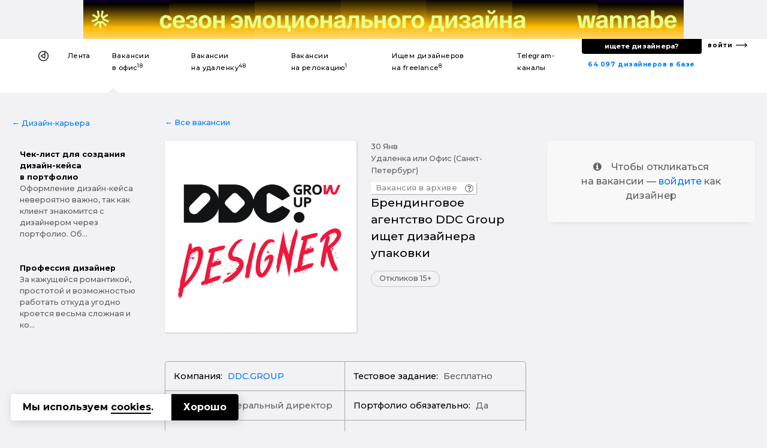

--- FILE ---
content_type: text/html; charset=UTF-8
request_url: https://designer.ru/t/brendingovoe-agentstvo-ddc-group-ishchet-dizaynera-upakovki/
body_size: 23204
content:
<!DOCTYPE html>
<html lang="ru">
<head>
	<meta charset="UTF-8">
	<meta name="viewport" content="width=device-width, initial-scale=1, maximum-scale=1">
    

    <title>Брендинговое агентство DDC Group ищет дизайнера упаковки — Вакансия в офис</title>
    <meta name="yandex-verification" content="27341beadc696e91"/>

    <link rel="canonical" href="https://designer.ru/t/brendingovoe-agentstvo-ddc-group-ishchet-dizaynera-upakovki/">
<meta name="title" content="Брендинговое агентство DDC Group ищет дизайнера упаковки — Вакансия в офис">
<meta name="description" content="дизайн упаковки в рамках гайдбука: работа с фудзоной и фотозоной, верстка технического текста ресайз уже разработанных позиций — Вакансия в офис">
<meta name="keywords" content="DDC.GROUP, UX/UI-дизайнер, графический дизайнер">
<meta name="robots" content="index, follow">
<link href="https://fonts.googleapis.com/css?family=Montserrat:500,700&amp;subset=cyrillic-ext" rel="stylesheet">
<link href="/bitrix/cache/css/s1/z_designer_ru_ichu_designera/kernel_api_core/kernel_api_core_v1.css?175057720248991" type="text/css"  rel="stylesheet" >
<link href="/bitrix/js/ui/design-tokens/dist/ui.design-tokens.min.css?175057607623463" type="text/css"  rel="stylesheet" >
<link href="/bitrix/cache/css/s1/z_designer_ru_ichu_designera/page_961d22748edbd621b9e7cd758d3c7066/page_961d22748edbd621b9e7cd758d3c7066_v1.css?175057622884766" type="text/css"  rel="stylesheet" >
<link href="/bitrix/cache/css/s1/z_designer_ru_ichu_designera/template_e9b49336d2e7084f98da98ef4135839e/template_e9b49336d2e7084f98da98ef4135839e_v1.css?1750576228355145" type="text/css"  data-template-style="true" rel="stylesheet" >
<script type="text/javascript" src="/bitrix/templates/_____vendors/jquery-3.3.1.min.js?v=1"></script>
<!--[if lt IE 9]><script type="text/javascript" src="/bitrix/templates/_____vendors/ie8-polyfill.js?v=1"></script><![endif]--><link rel="shortcut icon" href="/favicon.ico?v=3" type="image/x-icon">
<link rel="apple-touch-icon-precomposed" sizes="57x57" href="/apple-touch-icon-57x57.png?v=3" />
<link rel="apple-touch-icon-precomposed" sizes="114x114" href="/apple-touch-icon-114x114.png?v=3" />
<link rel="apple-touch-icon-precomposed" sizes="72x72" href="/apple-touch-icon-72x72.png?v=3" />
<link rel="apple-touch-icon-precomposed" sizes="144x144" href="/apple-touch-icon-144x144.png?v=3" />
<link rel="apple-touch-icon-precomposed" sizes="60x60" href="/apple-touch-icon-60x60.png?v=3" />
<link rel="apple-touch-icon-precomposed" sizes="120x120" href="/apple-touch-icon-120x120.png?v=3" />
<link rel="apple-touch-icon-precomposed" sizes="76x76" href="/apple-touch-icon-76x76.png?v=3" />
<link rel="apple-touch-icon-precomposed" sizes="152x152" href="/apple-touch-icon-152x152.png?v=3" />
<link rel="icon" type="image/png" href="/favicon-196x196.png?v=3" sizes="196x196" />
<link rel="icon" type="image/png" href="/favicon-96x96.png?v=3" sizes="96x96" />
<link rel="icon" type="image/png" href="/favicon-32x32.png?v=3" sizes="32x32" />
<link rel="icon" type="image/png" href="/favicon-16x16.png?v=3" sizes="16x16" />
<link rel="icon" type="image/png" href="/favicon-128x128.png?v=3" sizes="128x128" />
<meta name="application-name" content="&nbsp;"/>
<meta name="msapplication-TileColor" content="#FFFFFF" />
<meta name="msapplication-TileImage" content="/mstile-144x144.png?v=3" />
<meta name="msapplication-square70x70logo" content="/mstile-70x70.png?v=3" />
<meta name="msapplication-square150x150logo" content="/mstile-150x150.png?v=3" />
<meta name="msapplication-wide310x150logo" content="/mstile-310x150.png?v=3" />
<meta name="msapplication-square310x310logo" content="/mstile-310x310.png?v=3" /><!--vk--><script type="text/javascript">!function(){var t=document.createElement("script");t.type="text/javascript",t.async=!0,t.src="https://vk.com/js/api/openapi.js?168",t.onload=function(){VK.Retargeting.Init("VK-RTRG-539332-fiT3Z"),VK.Retargeting.Hit()},document.head.appendChild(t)}();</script><noscript><img src="https://vk.com/rtrg?p=VK-RTRG-539332-fiT3Z" style="position:fixed; left:-999px;" alt=""/></noscript><!--vk_end--><script>(function(w,d,s,l,i){w[l]=w[l]||[];w[l].push({'gtm.start': new Date().getTime(),event:'gtm.js'});var f=d.getElementsByTagName(s)[0], j=d.createElement(s),dl=l!='dataLayer'?'&l='+l:'';j.async=true;j.src= 'https://www.googletagmanager.com/gtm.js?id='+i+dl;f.parentNode.insertBefore(j,f);})(window,document,'script','dataLayer','GTM-K9MKX35');</script><script>if(!window.BX)window.BX={};if(!window.BX.message)window.BX.message=function(mess){if(typeof mess==='object'){for(let i in mess) {BX.message[i]=mess[i];} return true;}};</script>
<script>(window.BX||top.BX).message({"JS_CORE_LOADING":"Загрузка...","JS_CORE_NO_DATA":"- Нет данных -","JS_CORE_WINDOW_CLOSE":"Закрыть","JS_CORE_WINDOW_EXPAND":"Развернуть","JS_CORE_WINDOW_NARROW":"Свернуть в окно","JS_CORE_WINDOW_SAVE":"Сохранить","JS_CORE_WINDOW_CANCEL":"Отменить","JS_CORE_WINDOW_CONTINUE":"Продолжить","JS_CORE_H":"ч","JS_CORE_M":"м","JS_CORE_S":"с","JSADM_AI_HIDE_EXTRA":"Скрыть лишние","JSADM_AI_ALL_NOTIF":"Показать все","JSADM_AUTH_REQ":"Требуется авторизация!","JS_CORE_WINDOW_AUTH":"Войти","JS_CORE_IMAGE_FULL":"Полный размер"});</script>

<script src="/bitrix/js/main/core/core.min.js?1750576167230432"></script>

<script>BX.Runtime.registerExtension({"name":"main.core","namespace":"BX","loaded":true});</script>
<script>BX.setJSList(["\/bitrix\/js\/main\/core\/core_ajax.js","\/bitrix\/js\/main\/core\/core_promise.js","\/bitrix\/js\/main\/polyfill\/promise\/js\/promise.js","\/bitrix\/js\/main\/loadext\/loadext.js","\/bitrix\/js\/main\/loadext\/extension.js","\/bitrix\/js\/main\/polyfill\/promise\/js\/promise.js","\/bitrix\/js\/main\/polyfill\/find\/js\/find.js","\/bitrix\/js\/main\/polyfill\/includes\/js\/includes.js","\/bitrix\/js\/main\/polyfill\/matches\/js\/matches.js","\/bitrix\/js\/ui\/polyfill\/closest\/js\/closest.js","\/bitrix\/js\/main\/polyfill\/fill\/main.polyfill.fill.js","\/bitrix\/js\/main\/polyfill\/find\/js\/find.js","\/bitrix\/js\/main\/polyfill\/matches\/js\/matches.js","\/bitrix\/js\/main\/polyfill\/core\/dist\/polyfill.bundle.js","\/bitrix\/js\/main\/core\/core.js","\/bitrix\/js\/main\/polyfill\/intersectionobserver\/js\/intersectionobserver.js","\/bitrix\/js\/main\/lazyload\/dist\/lazyload.bundle.js","\/bitrix\/js\/main\/polyfill\/core\/dist\/polyfill.bundle.js","\/bitrix\/js\/main\/parambag\/dist\/parambag.bundle.js"]);
</script>
<script>BX.Runtime.registerExtension({"name":"ls","namespace":"window","loaded":true});</script>
<script>BX.Runtime.registerExtension({"name":"api_spinner","namespace":"window","loaded":true});</script>
<script>BX.Runtime.registerExtension({"name":"api_noty","namespace":"window","loaded":true});</script>
<script>BX.Runtime.registerExtension({"name":"ui.design-tokens","namespace":"window","loaded":true});</script>
<script>BX.Runtime.registerExtension({"name":"api_checkbox","namespace":"window","loaded":true});</script>
<script>BX.Runtime.registerExtension({"name":"api_icon","namespace":"window","loaded":true});</script>
<script>BX.Runtime.registerExtension({"name":"api_button","namespace":"window","loaded":true});</script>
<script>BX.Runtime.registerExtension({"name":"api_modal","namespace":"window","loaded":true});</script>
<script>(window.BX||top.BX).message({"LANGUAGE_ID":"ru","FORMAT_DATE":"DD.MM.YYYY","FORMAT_DATETIME":"DD.MM.YYYY HH:MI:SS","COOKIE_PREFIX":"BITRIX_SM","SERVER_TZ_OFFSET":"10800","UTF_MODE":"Y","SITE_ID":"s1","SITE_DIR":"\/","USER_ID":"","SERVER_TIME":1769120525,"USER_TZ_OFFSET":0,"USER_TZ_AUTO":"Y","bitrix_sessid":"328d1a998a29cf29310e76ca8217b830"});</script>


<script  src="/bitrix/cache/js/s1/z_designer_ru_ichu_designera/kernel_main/kernel_main_v1.js?1750655255200984"></script>
<script src="/bitrix/js/main/core/core_ls.min.js?17505761482683"></script>
<script  src="/bitrix/cache/js/s1/z_designer_ru_ichu_designera/kernel_api_core/kernel_api_core_v1.js?175057720263052"></script>
<script>BX.setJSList(["\/bitrix\/js\/main\/session.js","\/bitrix\/js\/main\/core\/core_uf.js","\/bitrix\/js\/main\/pageobject\/pageobject.js","\/bitrix\/js\/main\/core\/core_window.js","\/bitrix\/js\/main\/core\/core_fx.js","\/bitrix\/js\/main\/date\/main.date.js","\/bitrix\/js\/main\/core\/core_date.js","\/bitrix\/js\/main\/core\/core_timer.js","\/bitrix\/js\/main\/dd.js","\/bitrix\/js\/main\/core\/core_dd.js","\/bitrix\/js\/main\/utils.js","\/bitrix\/js\/main\/core\/core_tooltip.js","\/bitrix\/js\/api.core\/spinner.js","\/bitrix\/js\/api.core\/noty.js","\/bitrix\/js\/api.core\/modal.js","\/bitrix\/js\/api.core\/form.js","\/bitrix\/js\/api.core\/select.js","\/bitrix\/js\/api.core\/search.js","\/bitrix\/js\/api.core\/upload.js","\/bitrix\/js\/api.core\/dropdown.js","\/bitrix\/templates\/_____vendors\/uikit_2.27.2\/js\/uikit.js","\/bitrix\/templates\/_____vendors\/uikit_2.27.2\/js\/components\/grid.js","\/bitrix\/templates\/_____vendors\/uikit_2.27.2\/js\/components\/slideshow.min.js","\/bitrix\/templates\/_____vendors\/jquery.mask.min.js","\/bitrix\/templates\/_____vendors\/cookie.min.js","\/bitrix\/templates\/_____vendors\/fn.js","\/bitrix\/components\/api\/favorites.add\/templates\/.default\/scripts.js","\/local\/components\/s1v1\/auth.social\/templates\/.default\/scripts.js"]);</script>
<script>BX.setCSSList(["\/bitrix\/css\/api.core\/spinner.css","\/bitrix\/css\/api.core\/noty.css","\/bitrix\/css\/api.core\/checkbox.css","\/bitrix\/css\/api.core\/icon.css","\/bitrix\/css\/api.core\/button.css","\/bitrix\/css\/api.core\/modal.css","\/bitrix\/css\/api.core\/toggle.css","\/bitrix\/css\/api.core\/radio.css","\/bitrix\/css\/api.core\/form.css","\/bitrix\/css\/api.core\/select.css","\/bitrix\/css\/api.core\/search.css","\/bitrix\/css\/api.core\/alert.css","\/bitrix\/css\/api.core\/upload.css","\/bitrix\/css\/api.core\/dropdown.css","\/bitrix\/templates\/z_designer_ru_ichu_designera\/components\/bitrix\/news\/vacancy\/bitrix\/news.detail\/.default\/style.css","\/bitrix\/templates\/z_designer_ru_ichu_designera\/components\/bitrix\/news.list\/z_vacancy_for_telegram__news_mobile_sticky_top\/style.css","\/bitrix\/templates\/z_designer_ru_ichu_designera\/components\/bitrix\/news.list\/z_vacancy_for_telegram__news_on_right_column_v2\/style.css","\/bitrix\/templates\/z_designer_ru_ichu_designera\/components\/bitrix\/news.list\/z_vacancy_for_telegram_list_in_detail\/style.css","\/local\/components\/s1v1\/z_cross_links_block_type3.footer\/templates\/.default\/style.css","\/bitrix\/components\/bitrix\/system.pagenavigation\/templates\/modern\/style.css","\/bitrix\/components\/api\/favorites.add\/templates\/.default\/styles.css","\/bitrix\/templates\/z_designer_ru_ichu_designera\/components\/bitrix\/news.list\/z_a_d_b__full_top_v3\/style.css","\/bitrix\/templates\/z_designer_ru_ichu_designera\/components\/bitrix\/news.list\/z_a_d_b__3D_mob\/style.css","\/bitrix\/templates\/z_designer_ru_ichu_designera\/___less\/fragments\/menu\/style.css","\/_____include\/menu\/menu_v6\/style.css","\/bitrix\/components\/api\/settings\/templates\/cookie\/style.css","\/bitrix\/templates\/z_designer_ru_ichu_designera\/components\/bitrix\/menu\/offcanvas_public_v1\/style.css","\/local\/components\/s1v1\/auth.social\/templates\/.default\/styles.css","\/local\/components\/s1v1\/z_attention.footer_messager\/templates\/.default\/style.css","\/local\/components\/kompot\/notify.list\/templates\/.default\/style.css","\/local\/components\/s1v1\/vacancy.answer\/templates\/.default\/style.css","\/local\/components\/s1v1\/z_website_advisor_v2\/templates\/.default\/style.css","\/bitrix\/templates\/z_designer_ru_ichu_designera\/template_styles.css","\/_____include\/menu\/menu_v6\/mobilesticky_public\/style.css"]);</script>
<script>
bxSession.Expand('328d1a998a29cf29310e76ca8217b830.c58dfa9e7ce730c64d4b4df24e5568b63620b41cd551d92e1dd1d4afbe9f4a99');
</script>
<script>
					(function () {
						"use strict";

						var counter = function ()
						{
							var cookie = (function (name) {
								var parts = ("; " + document.cookie).split("; " + name + "=");
								if (parts.length == 2) {
									try {return JSON.parse(decodeURIComponent(parts.pop().split(";").shift()));}
									catch (e) {}
								}
							})("BITRIX_CONVERSION_CONTEXT_s1");

							if (cookie && cookie.EXPIRE >= BX.message("SERVER_TIME"))
								return;

							var request = new XMLHttpRequest();
							request.open("POST", "/bitrix/tools/conversion/ajax_counter.php", true);
							request.setRequestHeader("Content-type", "application/x-www-form-urlencoded");
							request.send(
								"SITE_ID="+encodeURIComponent("s1")+
								"&sessid="+encodeURIComponent(BX.bitrix_sessid())+
								"&HTTP_REFERER="+encodeURIComponent(document.referrer)
							);
						};

						if (window.frameRequestStart === true)
							BX.addCustomEvent("onFrameDataReceived", counter);
						else
							BX.ready(counter);
					})();
				</script>
<meta property="og:title" content="Брендинговое агентство DDC Group ищет дизайнера упаковки"/>
<meta property="og:type" content="website"/>
<meta property="og:url" content="https://designer.ru/t/brendingovoe-agentstvo-ddc-group-ishchet-dizaynera-upakovki/" />
<meta property="og:image" content="https://designer.ru/i/og/logo2019__.png" />
<meta property="og:image:width" content="1200" />
<meta property="og:image:height" content="630" />
<meta property="og:image:type" content="image/jpeg" />
<meta property="og:description" content="дизайн упаковки в рамках гайдбука: работа с фудзоной и фотозоной, верстка технического текста ресайз уже разработанных позиций"/>



<script  src="/bitrix/cache/js/s1/z_designer_ru_ichu_designera/template_4981c3c2b426509439b05ceeedf27e40/template_4981c3c2b426509439b05ceeedf27e40_v1.js?175057622896337"></script>
	<script>
		var ApiFavoritesId = [];

		var ApiFavoritesUid = [];

		jQuery(document).ready(function ($) {
			$.fn.apiFavoritesAdd({"favorites":[],"favoritesId":[],"favoritesUid":[]});
		});
	</script>

	<script>
		jQuery(document).ready(function($){
			let cookieId = '#cookie-policy';
			let cookieClose = '#cookie-policy .cookie-close';
			
			$(cookieId).slideDown('fast');
			$(document).on('click', cookieClose, function(e){
				e.preventDefault();
				
				let date = new Date();
				date.setFullYear(date.getFullYear() + 1);
				
				BX.setCookie('BITRIX_SM_COOKIE_POLICY', 67, {path: '/', expires: date.toUTCString()});
				$(cookieId).slideUp();
			});
		});
	</script>
	
                <script>
                    jQuery(document).ready(function ($) {



                        $.fn.AuthSocial({
                            wrapId: '#bx_945172615_j_wrap',
                        });
                    });
                </script>
                


<script type="application/ld+json">
[
    {
        "@context": "https://schema.org",
        "@type": "BreadcrumbList",
        "itemListElement": [
            {
            "@type": "ListItem",
            "position": 1,
            "name": "designer.ru",
            "item": "https://designer.ru/"
            },
            {
            "@type": "ListItem",
            "position": 2,
            "name": "Вакансии для дизайнеров в офис",
            "item": "https://designer.ru/t/"
            },
            {
            "@type": "ListItem",
            "position": 3,
            "name": "Брендинговое агентство DDC Group ищет дизайнера упаковки",
            "item": "https://designer.ru/t/brendingovoe-agentstvo-ddc-group-ishchet-dizaynera-upakovki/"
            }
        ]
    },
    {
        "@context": "https://schema.org/",
        "@type": "JobPosting",
        "title": "Брендинговое агентство DDC Group ищет дизайнера упаковки",
        "url": "https://designer.ru/t/brendingovoe-agentstvo-ddc-group-ishchet-dizaynera-upakovki/",
        "datePosted": "2024-01-30T03:05:49.314+03:00",
        "description": "В брендинговое агентство DDC.Group (основано в 2007 году) требуется дизайнер упаковки для работы с крупным FMCG-ритейлером.<br><br><br>ЧТО НАДО БУДЕТ ДЕЛАТЬ:<br><ul>
	<li>дизайн упаковки в рамках гайдбука: работа с фудзоной и фотозоной, верстка технического текста</li>
	<li>ресайз уже разработанных позиций</li>
</ul><br><br><br>ТРЕБОВАНИЯ:<br><br><br><br>УСЛОВИЯ:<br><ul>
	<li>офис, удалённая команда или гибридный вариант - обсуждаемо;</li>
	<li>8-ми часовой рабочий день;</li>
	<li>перспективы карьерного и профессионального роста;</li>
	<li>заработная плата по итогам собеседования.</li>
</ul>",
        "hiringOrganization": {
            "@type": "Organization",
                        "name": "designer.ru",
            "logo": "https://designer.ru/i/logo_.jpg"
                    },
        "validThrough" : "2024-03-30T15:50:49+03:00",
        "industry": "Дизайн",
        "occupationalCategory": "Дизайнеры",
        "jobLocation": {
            "@type": "Place",
            "address": {
                "@type": "PostalAddress",
                                                "streetAddress": "Санкт-Петербург","addressRegion": "Санкт-Петербург","postalCode": "Санкт-Петербург","addressLocality": "Санкт-Петербург",
                "addressCountry": "Россия"
            }
        },
        "salaryCurrency": "руб.",
        "applicantLocationRequirements": {
            "@type": "Country",
            "name": "Россия"
        },
        "jobLocationType": "TELECOMMUTE",
        "employmentType": [
           "FULL_TIME"
           ],
                "identifier": {
            "@type": "PropertyValue",
            "name": "DDC.GROUP",
            "value": 35857        }
    }
]
</script>
</head>





<body class="">

<style>
    .z_global_fb__visibility{display: none!important;}
</style>


<noscript><iframe src="https://www.googletagmanager.com/ns.html?id=GTM-K9MKX35" height="0" width="0" style="display:none;visibility:hidden"></iframe></noscript>






<script>
    window.dataLayer = window.dataLayer || [];
    window.dataLayer.push({
        'event': 'z_set_userid',
                
            });
</script>

<script type="text/javascript"> (function (m, e, t, r, i, k, a) {
        m[i] = m[i] || function () {
            (m[i].a = m[i].a || []).push(arguments)
        };
        m[i].l = 1 * new Date();
        k = e.createElement(t), a = e.getElementsByTagName(t)[0], k.async = 1, k.src = r, a.parentNode.insertBefore(k, a)
    })(window, document, "script", "https://mc.yandex.ru/metrika/tag.js", "ym");
    ym(47546893, "init", {clickmap: true, trackLinks: true, accurateTrackBounce: true}); </script>

<noscript><div><img src="https://mc.yandex.ru/watch/47546893" style="position:absolute; left:-9999px;" alt=""/></div></noscript>


    <style>
        .z_IOS_app #z_main_content_container {/*padding-top: 64px !important;*/}
    </style>

<div class="z_g_rotate_me ">
    <div>
        <div class="z_g_rotate_me_icon_title"></div>
    </div>
</div>

<div class="z_attention_main_top" style="display: none"></div>
<!-- Не удалять этот макрос -->
<div id="bx_notify_container"></div>
<!-- /Не удалять этот макрос -->







    

                    	<div id="bx_3218110189_47686"  class="uk-hidden-small uk-hidden-medium">
        <div class="asdfsdfg2345sdfg___b"  data-z-gjks>
        <div class="asdfsdfg2345sdfg">
            <a onclick="yaCounter47546893.reachGoal('');" href="https://wannabe.ru/special/season" target="_blank">
                <div style="background-repeat: no-repeat; background-image: url('/upload/iblock/c2b/w3n1sksqh8co7qo35k51p8saz6ol707c/Frame-1.png');"></div>
            </a>
            <a href="/about/" style="display: none;"><span></span></a>
        </div>
    </div>
</div>
        



        <div class="uk-hidden-large uk-hidden-medium">
            	    <a id="bx_651765591_47688" href="https://wannabe.ru/special/season" target="_blank" class="z_8gm22j8s" onclick="ym(47546893,'reachGoal','');"><div class="z_8gm22j8s_c"><div class="back   side_z z_8gm22j8s__bg_03_1" style="background-image: url('/upload/iblock/a65/fc222burenlbwp30en2isumpx2wf7v53/Frame-2.png')"></div><div class="top    side_z z_8gm22j8s__bg_03_2" style="background-image: url('/upload/iblock/a65/fc222burenlbwp30en2isumpx2wf7v53/Frame-2.png')"></div><div class="bottom side_z z_8gm22j8s__bg_03_1" style="background-image: url('/upload/iblock/c40/v2e313r43ypfzf1brigy26puwfitr3xs/Frame-3.png')"></div><div class="front  side_z z_8gm22j8s__bg_03_2" style="background-image: url('/upload/iblock/c40/v2e313r43ypfzf1brigy26puwfitr3xs/Frame-3.png')"></div></div></a>
        </div>










    
    

    
                
    <div class="uk-hidden-small" >
                <div  class="z_ns6anx z_ns6anx___white_bg"  itemscope itemtype="http://schema.org/SiteNavigationElement">
            <div class="z_ns6anx__inner">
                <div>
                    <!--1-->
                    
                    <!--1end-->
                </div>
                <div>
                    <!--2-->
                    <div data-z_ns6anx="menu" id="my-id-sdf">
                        <ul>
                                                        
                            <style>
                                                                div[data-z_ns6anx="menu"] > ul > li > a > b{display:none;}
                                                            </style>

                            <li data-z_ns6anx="home"><a itemprop="url" itemprop="name" href="/" title="На главную"></a></li>
                            <li class=""><a itemprop="url" itemprop="name" title="Лента дизайн-новостей" href="/news/">Лента</a></li>
                            <li class="active"><a itemprop="url" itemprop="name" title="Вакансии для дизайнеров в офис" href="/t/">Вакансии <b>дизайнерам</b> в&nbsp;офис<sup>18</sup></a></li>
                            <li class=""><a itemprop="url" itemprop="name" title="Вакансии для дизайнеров на удаленку" href="/u/">Вакансии <b>дизайнерам</b> на&nbsp;удаленку<sup>48</sup></a></li>
                            <li class=""><a itemprop="url" itemprop="name" title="Вакансии для дизайнеров на релокацию" href="/r/">Вакансии <b>дизайнерам</b> на&nbsp;релокацию<sup>1</sup></a></li>
                            <li class=""><a itemprop="url" itemprop="name" title="Ищем дизайнеров на freelance" href="/m/">Ищем дизайнеров на&nbsp;freelance<sup>8</sup></a></li>
                            <li class=""><a itemprop="url" itemprop="name" title="Телеграм-каналы для дизайнеров" href="/c/">Telegram-каналы <b>для дизайнеров</b></a></li>

                                                    </ul>
                    </div>
                    <!--2end-->
                </div>
                <div>
                    <!--3-->
                    <div data-z_ns6anx="findme_v3">
                        
                        <div>
                            <div>
                                <a itemprop="url" itemprop="name" title="База дизайнеров с резюме и портфолио" href="/prodesigners/"><nobr>64 097</nobr> <nobr>дизайнеров в базе</nobr></a>
                            </div>
                            <div>
                                <div>
                                    <a itemprop="url" itemprop="name" id="gtm__kaknaytidizaynera" title="Как найти дизайнера?" onclick="ym(47546893,'reachGoal','z_kak-nayti-dizaynera__desktop');" href="/kak-nayti-dizaynera/">ищете дизайнера?</a>
                                </div>
                            </div>
                        </div>
                        <div>
                            <a itemprop="url" itemprop="name" title="С чего начать поиск дизайнера?" href="/account/">войти</a>
                        </div>
                    </div>
                    <!--3end-->
                </div>
            </div>
        </div>
    </div>


    




        <div class="uk-visible-small">
        <div  class="z_nu34f3s">

            <div><a href="#z_menu_canvas_37" data-uk-offcanvas="" title="Меню"></a></div>
            <div>
                                                <a href="/" title="На главную"></a>
            </div>
            <div>
                <b>
                    

                                            Работа дизайнером в офис
                    
                    
                    
                    
                    
                    
                    
                    
                    
                    
                    
                    

                    
                </b>


                
            </div>
            <div></div>
            <div data-z_nu34f3s="z_mp_login_me">
                <a href="/account/">Войти</a>
            </div>
        </div>
    </div>
    






    
            
    
        









<div class='' id="z_main_content_container">
			






    <style>
        .z_g__nextprev__desktop___{display: none!important;}
        a[data-z_g__nextprev__mobile="left___"]{display: none;}
        a[data-z_g__nextprev__mobile="right___"]{display: none;}
    </style>



<style>
    div.hidden {
        display: none !important;
    }
</style>



<div id="z_vacancy__nextprev__hide_block ">
        <div class="z_g__nextprev__mobile z_g__nextprev__mobile__x3 z_g__nextprev__mobile___position_bottom z_g__nextprev__mobile___disabled">
        <div>
                            <a data-z_g__nextprev__mobile="left" href="/t/mmg-ishchet-silnogo-graficheskogo-dizaynera/"></a>
                    </div>
        <div>
                            <a href="/account/" class="z_g__nextprev__mobile___small_text">
                    Войдите, чтобы откликнуться
                </a>
                                </div>
        <div>
                            <a data-z_g__nextprev__mobile="right" href="/t/commersart-ishchet-kommunikatsionnogo-dizaynera/"></a>
                    </div>
    </div>
</div>









    <div  data-z-sdfsd2d="">
                    <a class="z_g__nextprev__desktop z_g__nextprev__desktop__left z_g__nextprev__desktop___js" href="/t/mmg-ishchet-silnogo-graficheskogo-dizaynera/" rel="follow">
                <div>
                    <img src="/upload/resize_cache/iblock/0fe/acfpygz01vxrdhj3vluh4q8wt6f94lua/120_80_1/MMG-_-TG-ava_01.png">
                    <b>MMG ищет сильного графического дизайнера</b>
                </div>
                <div class="z_g__nextprev__desktop__arrow__js"></div>
            </a>
                            <a class="z_g__nextprev__desktop z_g__nextprev__desktop__right z_g__nextprev__desktop___js" href="/t/commersart-ishchet-kommunikatsionnogo-dizaynera/" rel="follow">
                <div class="z_g__nextprev__desktop__arrow__js"></div>
                <div>
                    <img src="/upload/resize_cache/iblock/b0c/he1omey1g3cvkd78m0gm1wqawfh0sx72/120_80_1/2024_01_30-15.55.08.jpg">
                    <b>commersart ищет коммуникационного дизайнера</b>
                </div>
            </a>
        
    </div>






    <div class="uk-hidden___">
    <div class="uk-visible-small">
        <div class="zjk4g34 zjk4g34___15_70_15 zjk4g34__bg">
            <div data-uk-sticky="">
                <div><a href="../" z-data-zjk4g34="back"></a></div>
                <div>
                    <div>
                                                        <div class="z_hs7gc_go_news">
        <a id="z_news__29376" title="Надо ли дизайнеру загружать портфолио? Спойлер: достаточно одного тизера" href="/news/designer-ru/khoroshiy-plokhoy-tizer.html">
            <div>
                <div class="z_hs7gc_go_news__pulse">
                    <div class="z_hs7gc_go_news__pulse_1">
                        <div class="z_hs7gc_go_news__pulse_1_2"></div>
                    </div>
                </div>
            </div>
            <div>Надо ли дизайнеру загружать...</div>
        </a>
    </div>
                    </div>
                </div>
                <div><a href="#top" z-data-zjk4g34="totop" data-uk-smooth-scroll style="display: none;"></a></div>
            </div>
        </div>
    </div>
</div>


<div id="z_b_72194kjs" class="z_b_72194kjs">
	<div class="z_g__container__max_width" id="z_g__general_vacancy_container">

                <script type="text/javascript">
    function z_add_top_to_nextprev() {
        $( ".z_g__nextprev__desktop___js" ).each(function(){
            var zh = window.innerHeight;
            var zhcalculatecontsize = zh / 2.5;
            $(this).attr("style", "top:"+zhcalculatecontsize+"px;");
        });
    };
    function zSetNextprevBlockWidth(){
        $( ".z_g__nextprev__desktop__arrow__js" ).each(function(){
            var box1 = document.querySelector('#z_g__general_vacancy_container');
            var block1 = box1.offsetWidth;
            var block2= window.innerWidth;
            var zh = block2 - block1;
            var zhcalculatecontsize = zh / 2;
            $(this).attr("style", "width:"+zhcalculatecontsize+"px;");
        });
    };
    z_add_top_to_nextprev();
    zSetNextprevBlockWidth();
    $(window).bind("resize",function(){z_add_top_to_nextprev(), zSetNextprevBlockWidth()});
</script>
        
		<div class="uk-grid">
										<div class="uk-width-large-2-10 uk-width-medium-1-3 uk-width-small-1-1">

					<div class="uk-hidden-small">

                        <div class="z_b_72194kjs_1 z_b_72194kjs_1____desi">
                            <!--1-->


                            
                                                        <div >
                                <div>
                                                                                                            
                                    
<div class="z_n8hsa3">
        <div><a href="/design-career/">&larr;&nbsp;Дизайн-карьера</a></div>
    <div>
                                <a href="/design-career/chek-list-dlya-sozdaniya-dizayn-keysa-v-portfolio/">
                
                <b>Чек-лист для создания дизайн-кейса в портфолио</b><p>Оформление дизайн-кейса невероятно важно, так как клиент знакомится с дизайнером через портфолио. Об...</p></a>
                                <a href="/design-career/professiya-dizayner/">
                
                <b>Профессия дизайнер</b><p>За кажущейся романтикой, простотой и возможностью работать откуда угодно кроется весьма сложная и ко...</p></a>
            </div>
</div>                                </div>
                            </div>
                            <!--1-end-->
                        </div>

					</div>

				</div>
				

			<div




                                    class="uk-width-large-5-10 uk-width-medium-1-3 uk-width-small-1-1"
                
                data-z-artdsfg="asdfasdf">

				<!--2-->

                                                                        

                                                                        

				<div class="z_b_72194kjs_2 z_b_72194kjs_2_text_normal______"  data-z-gasdfasdf="asdfsadf3sfdasdf" >


                                            <div class="z_b_72194kjs_2_navigation">
                                                                            <a href="../">&larr;&nbsp;Все вакансии</a>
                                    
                                    
                                    

                                    
                                                                                                </div>
                    


					<div class="z_b_72194kjs_2_detail">

                        
                                                    
<div>
    <div>
                <div class="z_b_72194kjs_2_head ">

            <div class="z_b_72194kjs_2____b1">
                <div>
                    <!--1-->
                    <div class="z_b_72194kjs_2_img">
                                                                            <img alt="Брендинговое агентство DDC Group ищет дизайнера упаковки" title="" src="/upload/iblock/e14/lrwewd60cfrugcnc3rnxqcjl8od0xk1b/299544091_5857946460895713_6296917399646214841_n-_1_.png">
                                            </div>
                    <!--1end-->
                </div>
                <div>
                    <!--2--->

                    <div>

                        <div class="z_b_72194kjs___head_v2">
                            <div>
                                <div>
                                    30 янв                                </div>
                                <div>
                                    Удаленка или Офис (Санкт-Петербург)                                </div>
                            </div>
                            <div>
                                                            </div>
                        </div>

                        <div>
                                                        
                                                                                        <div class="z_g__badge__this_vacancy_in_archive_v2">
                                    <div>Вакансия в архиве</div>
                                    <i class="uk-icon-question-circle-o"  data-uk-tooltip="{pos:'top'}" title="Это видимо очень старая вакансия. Наша система переводит вакансию в архив через полтора-два месяца"></i>
                                </div>
                            
                                                        


                                                                                                            </div>

                        <div>
                                                                                                            </div>

                        <h1>Брендинговое агентство DDC Group ищет дизайнера упаковки</h1>

                        
                                                    <div data-z-nh6s="otkl"><div>Откликов 15+</div></div>
                        
                                            </div>



                    <div class="z_b_72194kjs_2_text_normal______">


                                                                        
                    </div>

                    <div>
                                            </div>




                    




                    

                    

                                        


                    

                    

                    <!--2--end-->
                </div>
            </div>
        </div>
    </div>

</div>

<div class="z_b_72194kjs___intro_v2">
    <table>
        <tr>
            <td>
                                                <div style="display: none;">
                                                                                                <div class="z_b_72194kjs___intro_v2__www">
                                <b>DDC.GROUP</b>
                            </div>
                                                            </div>
                





                                                        <div class="z_b_72194kjs___intro_v2__www">
                        <b>Компания:</b>
                        <a target="_blank" href="http://ddc.group/">DDC.GROUP</a>
                    </div>
                                            </td>
            <td>
                                    <div>
                        <div>
                            <b>Тестовое задание:</b>
                            Бесплатно                        </div>
                    </div>
                            </td>
        </tr>
        <tr>
            <td>

                                                    <div class="z_b_72194kjs___intro_v2__author">
                        <b>Кто ищет:</b>Генеральный директор                    </div>
                                            </td>
            <td>
                                    <div>
                        <div>
                            <b>Портфолио обязательно:</b>
                            Да                        </div>
                    </div>
                            </td>
        </tr>
        <tr>
            <td>
                                <div class="z_b_72194kjs___intro_v2__salary">
                                            <b>Зарплата:</b> не указана
                                    </div>
                            </td>
            <td>
                                    <div>
                        <b>Уровень дизайнера:</b>
                        Middle                    </div>
                            </td>
        </tr>
    </table>
</div>


<div class="z_b_72194kjs_2_body">

            

    <div class="z_b_72194kjs_2_body_inner" id="z_js_close_vac_description_block">


                
                            <div  class="z_dtl_text_block_v3">
                    В брендинговое агентство DDC.Group (основано в 2007 году) требуется дизайнер упаковки для работы с крупным FMCG-ритейлером.                </div>
            
                            <div  class="z_dtl_text_block_v3">
                    <h3>Что будет делать дизайнер? (обязанности)</h3>
                    <ul>
	<li>дизайн упаковки в рамках гайдбука: работа с фудзоной и фотозоной, верстка технического текста</li>
	<li>ресайз уже разработанных позиций</li>
</ul>                </div>
            

                            <div  class="z_dtl_text_block_v3">
                    <h3>Скиллы дизайнера (требования)</h3>
                    <b>Навыки дизайнера:</b><br>
<ul>
	<li>высокий уровень владения программами пакета Adobe</li>
	<li>понимание основ композиции;</li>
	<li>понимание принципов освещения предметов в кадре;</li>
	<li>умение составить из нескольких фотографий одну красивую фотозону;</li>
	<li>обтравка и дальнейшая обработка фотографий, ретушь.</li>
	<li>понимание технологий печати на различных материалах.</li>
</ul>
<b>Вашими преимуществами будут:</b><br>
<ul>
	<li>профильное образование;</li>
	<li>опыт работы в брендинговых / рекламных агентствах. <b>Обязательные требования:</b></li>
</ul>
ОБЯЗАТЕЛЬНО: наличие портфолио с коммерческой упаковкой;<br>
ОБЯЗАТЕЛЬНО: готовность выполнить тестовое задание.                </div>
            
                            <div  class="z_dtl_text_block_v3">
                    <h3>Условия</h3>
                    <ul>
	<li>офис, удалённая команда или гибридный вариант - обсуждаемо;</li>
	<li>8-ми часовой рабочий день;</li>
	<li>перспективы карьерного и профессионального роста;</li>
	<li>заработная плата по итогам собеседования.</li>
</ul>                </div>
            
                            <div class="z_dtl_text_block_v3">
                    <b>Важные для нас качества:</b><br>
 * любовь к деталям, чувство стиля, стремление к качеству;<br>
* внимательность и самостоятельность.                </div>
            
        
        <!-- Кол-во откликов -->
        <span style="display: none;">15+</span>

        
        

        


        <div class="z_dtl_text_block_v3">
            <div class="z_dtl_text_block_v3___note">
                

Важно: pедакция designer.ru не несет ответственности за любую информацию в&nbsp;этой публикации, в&nbsp;т.&nbsp;ч. текстовое описание и графические изображения, предоставленные нам авторами вакансии и другими пользователями интернета. Если Вы нашли ошибку, то, пожалуйста, <a href="mailto:info@designer.ru">сообщите нам</a> об этом.




            </div>
        </div>


                    <div class="z_b_72194kjs_2_body__go_to_duo_sapiens">
                <div></div>
                <div>
                    <b>У вас слабое портфолио?</b>
                    <a href="http://www.duosapiens.ru?utm_source=designer.ru&utm_medium=referral&utm_campaign=job&utm_content=vacancy" target="_blank">Работодатель вас не замечает? У вас мало опыта? Вам нужно усилить слабые стороны? Все это заряжают дизайн-менторы, специально подобранные под вас в Duo&nbsp;Sapiens! А по специальному промокоду DESIGNER5 вы получите
                        <i>скидку 5%</i> на любую программу менторинга</a>
                </div>
            </div>

            <div class="z_b_72194kjs_2_body__go_to_our_telegram">
                <div></div>
                <div>
                    <b>Лайфхак от админов:</b>
                    Кстати, в&nbsp;нашем <a href="https://t.me/designer_ru_work" target="_blank">Telegram-канале</a> можно получать моментальные пуши о&nbsp;новых клиентах и&nbsp;вакансиях
                </div>
            </div>
        

        

        
    </div>

</div>                        


                                                    




<div class="z_b_72194kjs___faq">
    <div><b>Подсказки про дизайн-карьеру:</b></div>
                    <div id="bx_3099439860_37758" >
            <a target="_blank" title="Чек-лист для создания дизайн-кейса в портфолио" href="/design-career/chek-list-dlya-sozdaniya-dizayn-keysa-v-portfolio/">
                <h3>Чек-лист для создания дизайн-кейса в портфолио</h3>
                <p>Оформление дизайн-кейса невероятно важно, так как клиент знакомится с дизайнером через портфолио. Обычно дизайнеры называют это подачей &#40;то есть проработать визуальную подачу кейса&#41;. Хороший сторителлинг представит вас как специалиста именно через дизайн-кейс. Для наглядности возьмем самую популярную площадку для размещения портфолио — Behance. Именно этот проект стал стандартом в дизайн-профессии. Думаем, не зря самый главный гигант дизайнерского софта Adobe интегрировал в Adobe Cloud именно Behance. При этом вы можете оформить свое портфолио где угодно.</p>
            </a>
        </div>
        <div><a href="/design-career/">См. еще подсказки&nbsp;&rarr;</a></div>
</div>



                        
					</div>

				</div>
				<!--2-end-->
			</div>


			<div

                                    class="uk-width-large-3-10 uk-width-medium-1-3 uk-width-small-1-1"
                                    data-z-artdsfg="asdfasdf_temp">

				<!--3-->

				<div>


                    
					<div  class="z_b_72194kjs_3 ">

                        


                        

						<div class="uk-panel__ uk-panel-box__ uk-margin-large___">
							<div class="uk-grid__">
								<div class="uk-width-small-1-1__ uk-width-medium-7-10__	uk-width-large-7-10__">


                                    <a id="z_goto_my_designers_on_mobile"></a>
                                    <a id="z_goto_answer_block_on_mobile"></a>

									



<div id="bx_3587967719_O">


            <div data-uk-sticky="{top:20, boundary: '#z_boundary_target_for_sticky_notes', media: '(min-width: 640px) and (orientation: landscape)'}">
            <div class="z_gkjn9__need_auth">
                
<div class="z_g__website_advisor_v2">
    <i class="uk-icon-info-circle"></i>Чтобы откликаться на&nbsp;вакансии — <a target='_blank' href='/account/'>войдите</a> как дизайнер</div>            </div>
        </div>
    

    </div>
								</div>
								<div class="uk-width-small-1-1__ uk-hidden-small_ uk-width-medium-3-10_	uk-width-large-3-10_">
									
									
									

								</div>
							</div>
						</div>
					</div>
				</div>
				<!--3-end-->
			</div>
		</div>
	</div>
</div>


	<div class="uk-hidden-large uk-hidden-medium">
		<!--1-->
				<!--1-end-->
	</div>
	
	

















<script type="text/javascript">
	$(function () {
		$(".z_b_0897089789345_date").each(function () {
			$(".z_b_0897089789345_date:contains('сегодня')").css("color", "#007bff");
		});
	});
	$(function () {
		$(".z_b_786987698wer").each(function () {
			var text = $(this).text();
			$(this).text(text.replace('Офис_или_Удаленка', 'Офис или Удаленка'));

		});
	});
	$(function () {
		$(".z_b_786987698wer").each(function () {
			var text2 = $(this).text();
			$(this).text(text2.replace('СанктПетербург', 'Санкт-Петербург'));
		});
	});

	// сворачиваем длинное описание вакансии
	/*$(function () {
		$("#z_js_close_vac_description").click(function () {


			$(this).text(function (i, text) {
				return text === "Показать описание вакансии" ? "Закрыть описание" : "Показать описание вакансии";
			});

			var $yourUl = $("#z_js_close_vac_description_block");
			$yourUl.css("display", $yourUl.css("display") === 'none' ? '' : 'none');
		});
	})*/
</script>




                    <style>.z_079098172349870897_35857{display:none !important;}</style>
        <div id="z_boundary_target_for_sticky_notes">
    <div class="uk-container uk-container-center">
        <div class="z_b87871010_0">
            <div class="z_b87871010_1">
                <div>
                    <div>&nbsp;</div>
                    
                    
                    
                                        <div>Сейчас ищут дизайнеров в офис:</div>
                </div>
            </div>
            <div class="z_b87871010_2">
                <div>
                    <div>
                        <div class="uk-grid">
                                                                                            <div class="uk-width-large-1-4 uk-width-medium-1-2 uk-width-small-1-1 uk-margin-bottom">
                                    <div class="z_b87871010_2_b">
                                        <a href="/t/odyssey-search-ishchet-v-komandu-ux-ui-dizaynera-middle-middle/">
                                            <div class="z_b87871010_2_b_0">
                                                <div>
                                                                                                                                                                    <img src="/upload/resize_cache/iblock/93a/imfhhwi5s2h595w8unpt1301qo48jb5u/70_70_1/123.jpg" alt="Odyssey-Search ищет в команду UX/UI Дизайнера Middle/Middle+"/>
                                                                                                                                                            </div>
                                                <div>

                                                                                                                                                                    <span>21 янв</span>
                                                                                                        <u>
                                                        Офис (Москва)                                                    </u>
                                                    <b>
                                                        Odyssey-Search ищет в команду UX/UI Дизайнера Middle/Middle+                                                                                                            </b>
                                                                                                                                                                                                                                                                        <!-- Кол-во откликов -->
                                                    <span style="display: none;">15+</span>
                                                </div>
                                            </div>
                                        </a>
                                    </div>
                                </div>

                                                                                            <div class="uk-width-large-1-4 uk-width-medium-1-2 uk-width-small-1-1 uk-margin-bottom">
                                    <div class="z_b87871010_2_b">
                                        <a href="/t/mfb-group-ishchet-kommunikatsionogo-dizaynera/">
                                            <div class="z_b87871010_2_b_0">
                                                <div>
                                                                                                                                                                    <img src="/upload/resize_cache/iblock/539/pl9flg76indtwnqgsfltl45gdkkavyfv/70_70_1/Frame-250.jpg" alt="MFB group ищет коммуникационого дизайнера"/>
                                                                                                                                                            </div>
                                                <div>

                                                                                                                                                                    <span>21 янв</span>
                                                                                                        <u>
                                                        Офис (Москва)                                                    </u>
                                                    <b>
                                                        MFB group ищет коммуникационого дизайнера                                                                                                            </b>
                                                                                                                                                                                                                                                                        <!-- Кол-во откликов -->
                                                    <span style="display: none;">15+</span>
                                                </div>
                                            </div>
                                        </a>
                                    </div>
                                </div>

                                                                                            <div class="uk-width-large-1-4 uk-width-medium-1-2 uk-width-small-1-1 uk-margin-bottom">
                                    <div class="z_b87871010_2_b">
                                        <a href="/t/moskovskoe-metro-ishchet-v-komandu-dizaynera-navigatsii/">
                                            <div class="z_b87871010_2_b_0">
                                                <div>
                                                                                                                                                                    <img src="/upload/resize_cache/iblock/20f/ip2rph2nx8y5q9j9z08tfty0bqt52dim/70_70_1/designer_v0.jpg" alt="Московское метро ищет в команду дизайнера навигации"/>
                                                                                                                                                            </div>
                                                <div>

                                                                                                                                                                    <span>21 янв</span>
                                                                                                        <u>
                                                        Офис (Москва)                                                    </u>
                                                    <b>
                                                        Московское метро ищет в команду дизайнера навигации                                                                                                            </b>
                                                                                                                                                                                                                                                                        <!-- Кол-во откликов -->
                                                    <span style="display: none;">15+</span>
                                                </div>
                                            </div>
                                        </a>
                                    </div>
                                </div>

                                                                                            <div class="uk-width-large-1-4 uk-width-medium-1-2 uk-width-small-1-1 uk-margin-bottom">
                                    <div class="z_b87871010_2_b">
                                        <a href="/t/dizayn-byuro-ishchet-kommunikatsionnogo-dizaynera/">
                                            <div class="z_b87871010_2_b_0">
                                                <div>
                                                                                                                                                                    <img src="/upload/resize_cache/iblock/6e3/dl2u89zygk06muodivd6r0m4zmtv9zix/70_70_1/Kommunikatsionnyi_-dizai_ner.jpg" alt="Дизайн-Бюро ищет коммуникационного дизайнера"/>
                                                                                                                                                            </div>
                                                <div>

                                                                                                                                                                    <span>20 янв</span>
                                                                                                        <u>
                                                        Удаленка или Офис (Москва)                                                    </u>
                                                    <b>
                                                        Дизайн-Бюро ищет коммуникационного дизайнера                                                                                                            </b>
                                                                                                                                                                                                                                                                        <!-- Кол-во откликов -->
                                                    <span style="display: none;">15+</span>
                                                </div>
                                            </div>
                                        </a>
                                    </div>
                                </div>

                                                                                            <div class="uk-width-large-1-4 uk-width-medium-1-2 uk-width-small-1-1 uk-margin-bottom">
                                    <div class="z_b87871010_2_b">
                                        <a href="/t/dizayn-byuro-ishchet-dizaynera-smm-i-infografiki/">
                                            <div class="z_b87871010_2_b_0">
                                                <div>
                                                                                                                                                                    <img src="/upload/resize_cache/iblock/938/1vzfzq1kjfdewlc8x7pope5dzi61und4/70_70_1/Dizai_ner-infografiki-i-SMM.jpg" alt="Дизайн-Бюро ищет Дизайнера SMM и инфографики"/>
                                                                                                                                                            </div>
                                                <div>

                                                                                                                                                                    <span>20 янв</span>
                                                                                                        <u>
                                                        Удаленка или Офис (Москва)                                                    </u>
                                                    <b>
                                                        Дизайн-Бюро ищет Дизайнера SMM и инфографики                                                                                                            </b>
                                                                                                                                                                                                                                                                        <!-- Кол-во откликов -->
                                                    <span style="display: none;">15+</span>
                                                </div>
                                            </div>
                                        </a>
                                    </div>
                                </div>

                                                                                            <div class="uk-width-large-1-4 uk-width-medium-1-2 uk-width-small-1-1 uk-margin-bottom">
                                    <div class="z_b87871010_2_b">
                                        <a href="/t/dizayn-byuro-ishchet-senior-designer-team-lead/">
                                            <div class="z_b87871010_2_b_0">
                                                <div>
                                                                                                                                                                    <img src="/upload/resize_cache/iblock/21a/ectfh1nq0jpwl4d13nqw2yqtm6v2knxx/70_70_1/Team-Lead.jpg" alt="Дизайн-Бюро ищет Senior Designer / Team Lead"/>
                                                                                                                                                            </div>
                                                <div>

                                                                                                                                                                    <span>20 янв</span>
                                                                                                        <u>
                                                        Удаленка или Офис (Москва)                                                    </u>
                                                    <b>
                                                        Дизайн-Бюро ищет Senior Designer / Team Lead                                                                                                            </b>
                                                                                                                                                                                                                                                                        <!-- Кол-во откликов -->
                                                    <span style="display: none;">15+</span>
                                                </div>
                                            </div>
                                        </a>
                                    </div>
                                </div>

                                                                                            <div class="uk-width-large-1-4 uk-width-medium-1-2 uk-width-small-1-1 uk-margin-bottom">
                                    <div class="z_b87871010_2_b">
                                        <a href="/t/novasoft-ishchet-ux-ui-dizaynera/">
                                            <div class="z_b87871010_2_b_0">
                                                <div>
                                                                                                                                                                    <img src="/upload/resize_cache/iblock/fdd/qihdqsx248ucxu8wp3pzg56fskb1z5r3/70_70_1/LOGO-NS_800.jpg" alt="НОВАСОФТ ищет UX/UI дизайнера"/>
                                                                                                                                                            </div>
                                                <div>

                                                                                                                                                                    <span>16 янв</span>
                                                                                                        <u>
                                                        Удаленка или Офис (Новосибирск)                                                    </u>
                                                    <b>
                                                        НОВАСОФТ ищет UX/UI дизайнера                                                                                                            </b>
                                                                                                                                                                                                                                                                        <!-- Кол-во откликов -->
                                                    <span style="display: none;">15+</span>
                                                </div>
                                            </div>
                                        </a>
                                    </div>
                                </div>

                                                                                            <div class="uk-width-large-1-4 uk-width-medium-1-2 uk-width-small-1-1 uk-margin-bottom">
                                    <div class="z_b87871010_2_b">
                                        <a href="/t/sekond-khend-evrobutik-ishchet-dizaynera-interera/">
                                            <div class="z_b87871010_2_b_0">
                                                <div>
                                                                                                                                                                    <img src="/upload/resize_cache/iblock/fa2/u0v31m3a430gj46bh2bxbqazoqowxqio/70_70_1/photo_2026_01_13_16_27_26.jpg" alt="Секонд-хенд «Евробутик» ищет дизайнера интерьера"/>
                                                                                                                                                            </div>
                                                <div>

                                                                                                                                                                    <span>14 янв</span>
                                                                                                        <u>
                                                        Удаленка или Офис (Москва)                                                    </u>
                                                    <b>
                                                        Секонд-хенд «Евробутик» ищет дизайнера интерьера                                                                                                            </b>
                                                                                                                                                                                                                                                                        <!-- Кол-во откликов -->
                                                    <span style="display: none;">11</span>
                                                </div>
                                            </div>
                                        </a>
                                    </div>
                                </div>

                                                                                            <div class="uk-width-large-1-4 uk-width-medium-1-2 uk-width-small-1-1 uk-margin-bottom">
                                    <div class="z_b87871010_2_b">
                                        <a href="/t/panda-digital-ishchet-graficheskogo-dizaynera-v-komandu/">
                                            <div class="z_b87871010_2_b_0">
                                                <div>
                                                                                                                                                                    <img src="/upload/resize_cache/iblock/a46/2ba8cu5rgge11chdpyrgq1e2ge7685m6/70_70_1/diz.jpg" alt="Panda Digital ищет графического дизайнера в команду"/>
                                                                                                                                                            </div>
                                                <div>

                                                                                                                                                                    <span>14 янв</span>
                                                                                                        <u>
                                                        Удаленка или Офис (Ростов-на-Дону)                                                    </u>
                                                    <b>
                                                        Panda Digital ищет графического дизайнера в команду                                                                                                            </b>
                                                                                                                                                                                                                                                                        <!-- Кол-во откликов -->
                                                    <span style="display: none;">15+</span>
                                                </div>
                                            </div>
                                        </a>
                                    </div>
                                </div>

                                                                                            <div class="uk-width-large-1-4 uk-width-medium-1-2 uk-width-small-1-1 uk-margin-bottom">
                                    <div class="z_b87871010_2_b">
                                        <a href="/t/kommunikatsionnoe-agentstvo-dbo-ishchet-v-komandu-graficheskogo-dizaynera/">
                                            <div class="z_b87871010_2_b_0">
                                                <div>
                                                                                                                                                                    <img src="/upload/resize_cache/iblock/4ba/zk2ty34qyhl0d8g19cyerp6xgrx9zy2v/70_70_1/6_1-_1_.jpg" alt="Коммуникационное агентство ДБО ищет в команду графического дизайнера"/>
                                                                                                                                                            </div>
                                                <div>

                                                                                                                                                                    <span>14 янв</span>
                                                                                                        <u>
                                                        Офис (Москва)                                                    </u>
                                                    <b>
                                                        Коммуникационное агентство ДБО ищет в команду графического дизайнера                                                                                                            </b>
                                                                                                                                                                                                                                                                        <!-- Кол-во откликов -->
                                                    <span style="display: none;">15+</span>
                                                </div>
                                            </div>
                                        </a>
                                    </div>
                                </div>

                                                                                            <div class="uk-width-large-1-4 uk-width-medium-1-2 uk-width-small-1-1 uk-margin-bottom">
                                    <div class="z_b87871010_2_b">
                                        <a href="/t/biblioteka-aromatov-ishchet-marketingovogo-dizaynera-marketpleysy-ekom/">
                                            <div class="z_b87871010_2_b_0">
                                                <div>
                                                                                                                                                                    <img src="/upload/resize_cache/iblock/673/jcj73bdjkoqylyn0c872l0tz6e829sbu/70_70_1/Snimok-ekrana-2026_01_14-v-12.26.21.png" alt="biblioteka aromatov ищет маркетингового дизайнера (маркетплейсы / еком)"/>
                                                                                                                                                            </div>
                                                <div>

                                                                                                                                                                    <span>14 янв</span>
                                                                                                        <u>
                                                        Удаленка или Офис (Москва)                                                    </u>
                                                    <b>
                                                        biblioteka aromatov ищет маркетингового дизайнера (маркетплейсы / еком)                                                                                                            </b>
                                                                                                                                                                                                                                                                        <!-- Кол-во откликов -->
                                                    <span style="display: none;">15+</span>
                                                </div>
                                            </div>
                                        </a>
                                    </div>
                                </div>

                                                                                            <div class="uk-width-large-1-4 uk-width-medium-1-2 uk-width-small-1-1 uk-margin-bottom">
                                    <div class="z_b87871010_2_b">
                                        <a href="/t/design-bureau-ishchet-dizaynera-poligrafii-verstalshchika/">
                                            <div class="z_b87871010_2_b_0">
                                                <div>
                                                                                                                                                                    <img src="/upload/resize_cache/iblock/31b/c8g1saj99r2xjcubzk8fp9zwvrfue0oc/70_70_1/2.jpg" alt="Design Bureau ищет дизайнера полиграфии, верстальщика"/>
                                                                                                                                                            </div>
                                                <div>

                                                                                                                                                                    <span>12 янв</span>
                                                                                                        <u>
                                                        Удаленка или Офис (Москва)                                                    </u>
                                                    <b>
                                                        Design Bureau ищет дизайнера полиграфии, верстальщика                                                                                                            </b>
                                                                                                                                                                                                                                                                        <!-- Кол-во откликов -->
                                                    <span style="display: none;">15+</span>
                                                </div>
                                            </div>
                                        </a>
                                    </div>
                                </div>

                                                                                            <div class="uk-width-large-1-4 uk-width-medium-1-2 uk-width-small-1-1 uk-margin-bottom">
                                    <div class="z_b87871010_2_b">
                                        <a href="/t/tomatdesign-v-poiskakh-middle-senior-graficheskogo-dizaynera/">
                                            <div class="z_b87871010_2_b_0">
                                                <div>
                                                                                                                                                                    <img src="/upload/resize_cache/iblock/91d/a2nkqz19g568mxsvfwu3501c8rcc8pvb/70_70_1/tomatdesign_logo_600x600.jpg" alt="Tomatdesign в поисках middle / senior графического дизайнера"/>
                                                                                                                                                            </div>
                                                <div>

                                                                                                                                                                    <span>30 дек</span>
                                                                                                        <u>
                                                        Офис (Москва)                                                    </u>
                                                    <b>
                                                        Tomatdesign в поисках middle / senior графического дизайнера                                                                                                            </b>
                                                                                                                                                                                                                                                                        <!-- Кол-во откликов -->
                                                    <span style="display: none;">15+</span>
                                                </div>
                                            </div>
                                        </a>
                                    </div>
                                </div>

                                                                                            <div class="uk-width-large-1-4 uk-width-medium-1-2 uk-width-small-1-1 uk-margin-bottom">
                                    <div class="z_b87871010_2_b">
                                        <a href="/t/layfkhaker-ishchet-dizayn-direktora/">
                                            <div class="z_b87871010_2_b_0">
                                                <div>
                                                                                                                                                                    <img src="/upload/resize_cache/iblock/6c8/07fdu5lfxjdb2kg4l9spxpt9yo3ob13u/70_70_1/logo_LKH.png" alt="Лайфхакер ищет дизайн-директора"/>
                                                                                                                                                            </div>
                                                <div>

                                                                                                                                                                    <span>29 дек</span>
                                                                                                        <u>
                                                        Удаленка или Офис                                                    </u>
                                                    <b>
                                                        Лайфхакер ищет дизайн-директора                                                                                                            </b>
                                                                                                                                                                                                                                                                        <!-- Кол-во откликов -->
                                                    <span style="display: none;">15+</span>
                                                </div>
                                            </div>
                                        </a>
                                    </div>
                                </div>

                                                                                            <div class="uk-width-large-1-4 uk-width-medium-1-2 uk-width-small-1-1 uk-margin-bottom">
                                    <div class="z_b87871010_2_b">
                                        <a href="/t/ls-concierge-ishchet-dizaynera-tekhnologa-aksessuarov-i-domashnego-dekora/">
                                            <div class="z_b87871010_2_b_0">
                                                <div>
                                                                                                                                                                    <img src="/upload/resize_cache/iblock/a05/61oy490zv1i8ou7ppkdvv4w8xcsgxfws/70_70_1/9_Photoroom-_1_.jpg" alt="LS Concierge ищет дизайнера технолога аксессуаров и домашнего декора"/>
                                                                                                                                                            </div>
                                                <div>

                                                                                                                                                                    <span>15 дек</span>
                                                                                                        <u>
                                                        Freelance или Офис (Москва)                                                    </u>
                                                    <b>
                                                        LS Concierge ищет дизайнера технолога аксессуаров и домашнего декора                                                                                                            </b>
                                                                                                                                                                                                                                                                        <!-- Кол-во откликов -->
                                                    <span style="display: none;">12</span>
                                                </div>
                                            </div>
                                        </a>
                                    </div>
                                </div>

                                                                                            <div class="uk-width-large-1-4 uk-width-medium-1-2 uk-width-small-1-1 uk-margin-bottom">
                                    <div class="z_b87871010_2_b">
                                        <a href="/t/duga-real-estate-branding-ishchet-art-direktora-design-lead/">
                                            <div class="z_b87871010_2_b_0">
                                                <div>
                                                                                                                                                                    <img src="/upload/resize_cache/iblock/8a8/yjqlv1sab5wgdsiv5qh7miy3hqvk4uhx/70_70_1/41.jpg" alt="Duga® Real Estate Branding ищет Арт-директора / Design Lead"/>
                                                                                                                                                            </div>
                                                <div>

                                                                                                                                                                    <span>10 дек</span>
                                                                                                        <u>
                                                        Удаленка или Офис (Москва)                                                    </u>
                                                    <b>
                                                        Duga® Real Estate Branding ищет Арт-директора / Design Lead                                                                                                            </b>
                                                                                                                                                                                                                                                                        <!-- Кол-во откликов -->
                                                    <span style="display: none;">15+</span>
                                                </div>
                                            </div>
                                        </a>
                                    </div>
                                </div>

                                                                                            <div class="uk-width-large-1-4 uk-width-medium-1-2 uk-width-small-1-1 uk-margin-bottom">
                                    <div class="z_b87871010_2_b">
                                        <a href="/t/telega-ishchet-produktovogo-ui-ux-fichi-dizaynera/">
                                            <div class="z_b87871010_2_b_0">
                                                <div>
                                                                                                                                                                    <img src="/upload/resize_cache/iblock/768/oyp0die3lgmp2ff7ckkngvnodvmijlrr/70_70_1/1x1-_-Vakansiya_alt_800.jpg" alt="Телега ищет продуктового (UI/UX + фичи) дизайнера"/>
                                                                                                                                                            </div>
                                                <div>

                                                                                                                                                                    <span>27 ноя</span>
                                                                                                        <u>
                                                        Удаленка или Офис (Казань)                                                    </u>
                                                    <b>
                                                        Телега ищет продуктового (UI/UX + фичи) дизайнера                                                                                                            </b>
                                                                                                                                                                                                                                                                        <!-- Кол-во откликов -->
                                                    <span style="display: none;">15+</span>
                                                </div>
                                            </div>
                                        </a>
                                    </div>
                                </div>

                                                                                            <div class="uk-width-large-1-4 uk-width-medium-1-2 uk-width-small-1-1 uk-margin-bottom">
                                    <div class="z_b87871010_2_b">
                                        <a href="/t/commersart-ishchet-v-komandu-kommunikatsionnogo-dizaynera/">
                                            <div class="z_b87871010_2_b_0">
                                                <div>
                                                                                                                                                                    <img src="/upload/resize_cache/iblock/88e/ap97yqda7sgx6nhi2ydwun00oegpbj37/70_70_1/photo_2025_11_25-14.35.42.jpeg" alt="Commersart ищет в команду коммуникационного дизайнера"/>
                                                                                                                                                            </div>
                                                <div>

                                                                                                                                                                    <span>25 ноя</span>
                                                                                                        <u>
                                                        Удаленка или Офис (Москва)                                                    </u>
                                                    <b>
                                                        Commersart ищет в команду коммуникационного дизайнера                                                                                                            </b>
                                                                                                                                                                                                                                                                        <!-- Кол-во откликов -->
                                                    <span style="display: none;">15+</span>
                                                </div>
                                            </div>
                                        </a>
                                    </div>
                                </div>

                                                    </div>
                                            </div>
                                    </div>
            </div>
        </div>
    </div>
</div>
    

            <div class="uk-container uk-container-center">    <div class="z_g__menu_sepr z_g__menu_sepr__x4" itemscope itemtype="http://schema.org/SiteNavigationElement">

        
                <div class="z_g__menu_sepr__body">

            
            <div class="z_g__menu_sepr__inner">
                <div class="z_g__menu_sepr__header">Ищем дизайнеров в офис:</div>
                <ul>
                <li><a  itemprop="url" href="/t/index.php">Все специальности</a></li>
                <li><a  title="Ищем графических дизайнеров в офис" itemprop="url" href="/t/graphic-designer-in-office/">Графический дизайнер</a></li>
                <li><a  title="Ищем UX/UI-дизайнеров в офис"  itemprop="url" href="/t/uxui-designer-in-office/">UX/UI-дизайнер</a></li>
                <li><a  title="Ищем продуктовых дизайнеров в офис"  itemprop="url" href="/t/product-designer-in-office/">Продуктовый дизайнер</a></li>
                <li><a  title="Ищем креативных дизайнеров в офис"  itemprop="url" href="/t/creative-designer-in-office/">Креативный дизайнер</a></li>
                <li><a  title="Ищем веб-дизайнеров в офис"  itemprop="url" href="/t/web-designer-in-office/">Веб-дизайнер</a></li>
                <li><a  title="Ищем дизайнеров коммуникаций в офис"  itemprop="url" href="/t/communication-designer-in-office/">Дизайнер коммуникаций</a></li>
                <li><a  title="Ищем моушн-дизайнеров в офис"  itemprop="url" href="/t/motion-designer-in-office/">Моушн-дизайнер</a></li>
                                <li><a  title="Ищем арт-директоров в офис"   itemprop="url" href="/t/art-director-in-office/">Арт-директор</a></li>
                <li><a  title="Ищем дизайнеров интерьеров в офис"  itemprop="url" href="/t/interior-designer-in-office/">Дизайнер интерьеров</a></li>
                <li><a  title="Ищем дизайнеров айдентики в офис"  itemprop="url" href="/t/identity-designer-in-office/">Дизайнер айдентики</a></li>
                <li><a  title="Ищем Digital-дизайнеров в офис"  itemprop="url" href="/t/digital-designer-in-office/">Digital-дизайнер</a></li>
                <li style="display: none;"><a   title="Ищем дизайнеров укаковки в офис"  itemprop="url" href="/t/package-designer-in-office/">Дизайнер упаковки</a></li>
            </ul>
            </div>
        </div>
    </div>
</div>
    

    <div style="margin-bottom: 100px;"><div class="uk-container uk-container-center">
<div class="z_n7fh_sdg">
    <div>
        <h3></h3>
        <div itemscope itemtype="http://schema.org/SiteNavigationElement">
            <div></div>
            <div>
                <a href="/t/" itemprop="url">
                    <div>
                        <span>Вакансии дизайнерам</span><b>в офис</b>
                                            </div>
                </a>
                <a href="/u/" itemprop="url">
                    <div>
                        <span>Работа дизайнером</span><b>на удаленке</b>
                                            </div>
                </a>
                <a href="/r/" itemprop="url">
                    <div>
                        <span>Работа дизайнером</span><b>на релокации</b>
                                            </div>
                </a>
                <a href="/m/" itemprop="url">
                    <div>
                        <span>Заказы дизайнерам</span>
                        <b>на фрилансе</b>
                                            </div>
                </a>
            </div>
        </div>
    </div>
</div></div></div>

    <div class="z_b_23450987897">
        <div class="uk-container uk-container-center">
                        <div style="text-align: center;">
                <div class="z_089798789 z_footer____links">
    &copy;&nbsp;2017—2025 designer.ru <a href="/" title="designer.ru">На&nbsp;главную</a>    <a href="/kak-nayti-dizaynera/" title="Ищете дизайнера?">Как найти дизайнера?</a>
    <a href="/about/" title="О Проекте">О&nbsp;проекте</a>
    <a href="/sitemap/" title="Карта сайта для роботов">Карта&nbsp;сайта</a>
    <a href="/about/docs/01.php">Обработка&nbsp;персональных&nbsp;данных</a>
    <a href="/about/docs/02.php">Файлы&nbsp;cookie</a>
    </div>



<div class="z_footer____links">
    <b>Магия для поисковиков:</b>
                    <a id="bx_1454625752_37883" href="/design-career/kakie-dizaynery-nuzhny-v-it-industrii/">Какие дизайнеры нужны в IT-индустрии?</a>
    </div>
            </div>
            
                    </div>
    </div>




</div>
<!--x-->





    

	<div id="cookie-policy" class="cookie-policy___special_bottom">
		<div class="uk-container__ uk-container-center__">
			<div class="cookie-inner">
				<div class="cookie-text">Мы используем <a href="/about/docs/02.php">cookies</a>.</div>
				<div class="cookie-close"><b>Хорошо</b></div>
			</div>
		</div>
	</div>
	






<div id="z_menu_canvas_37" class="uk-offcanvas">
    <div class="uk-offcanvas-bar z_offcanvas_menu_37">

        <div class="z_offcanvas_public_v1">
    <div class="title">designer.ru</div>
            <div class="menu" itemscope itemtype="http://schema.org/SiteNavigationElement">
            <ul>
                <li><a itemprop="url" itemprop="name" href="/kak-nayti-dizaynera" title="Как найти дизайнера?" onclick="ym(47546893,'reachGoal','z_kak-nayti-dizaynera__mobile');" data-z-offcanvas-menu="z-for_clients">Ищете дизайнера?</a></li>
                                                        <li><a itemprop="url" itemprop="name"  href="/">Главная</a></li>
                                                                        <li><a itemprop="url" itemprop="name"  href="/prodesigners/">Дизайнеры <sup>64097</sup></a></li>
                                                                        <li><a itemprop="url" itemprop="name"  href="/t/" class="selected">Ищу дизайнера — в офис</a></li>
                                                                        <li><a itemprop="url" itemprop="name"  href="/u/">Ищу дизайнера — на удаленку</a></li>
                                                                        <li><a itemprop="url" itemprop="name"  href="/r/">Ищу дизайнера — на релокейт</a></li>
                                                                        <li><a itemprop="url" itemprop="name"  href="/m/">Ищу дизайнера — freelance</a></li>
                                                                        <li><a itemprop="url" itemprop="name"  href="/account/index/">Индекс интереса</a></li>
                                                                        <li><a itemprop="url" itemprop="name"  href="/designweekend/">Дизайн-выходные</a></li>
                                                                        <li><a itemprop="url" itemprop="name"  href="/c/">Telegram для дизайнеров</a></li>
                                                                        <li><a itemprop="url" itemprop="name"  href="/trends/">Дизайн-тренды</a></li>
                                                                        <li><a itemprop="url" itemprop="name"  href="/news/">Лента</a></li>
                                                                        <li><a itemprop="url" itemprop="name"  href="/design-career/">Дизайн-карьера</a></li>
                                                                        <li><a itemprop="url" itemprop="name"  href="/about/">О проекте</a></li>
                                            </ul>
        </div>
        <div class="copyright"></div>
</div>
        

    </div>
</div>











<script src="/bitrix/templates/_____vendors/z_for_footer.js"></script>


<script src="/bitrix/templates/_____vendors/jquery.mask.min.js"></script>



<script>
addBgMainSubmenu();
addBgTodayVacancies();
</script>











<script src="/bitrix/templates/_____vendors/fn.js"></script>

<div style="display: none">
	<svg xmlns="http://www.w3.org/2000/svg">
		<symbol id="icon_check" viewBox="0 0 20 20">
			<polyline fill="none" stroke="#000" stroke-width="2" points="4,10 8,15 17,4"></polyline>
		</symbol>
		<symbol id="icon_plus-circle" viewBox="0 0 20 20">
			<circle fill="none" stroke="#000" stroke-width="1.1" cx="9.5" cy="9.5" r="9"></circle>
			<line fill="none" stroke="#000" x1="9.5" y1="5" x2="9.5" y2="14"></line>
			<line fill="none" stroke="#000" x1="5" y1="9.5" x2="14" y2="9.5"></line>
		</symbol>
		<symbol id="icon_comments_counter" viewBox="0 0 20 20">
			<path d="M13.346 2.81c-.675 0-1.327.088-1.94.247-1.022-.4-2.162-.626-3.364-.626C3.67 2.43.112 5.4.112 9.053c0 1.937.994 3.747 2.738 5.007v3.51l3.638-2.025c.514.085 1.036.13 1.553.13 2.168 0 4.135-.73 5.567-1.912.328-.01.656-.043.98-.095l3.074 1.71v-2.97c1.418-1.04 2.225-2.527 2.225-4.117.002-3.02-2.932-5.48-6.54-5.48zM8.042 14.607c-.516 0-1.038-.05-1.55-.144l-.188-.036-2.386 1.33v-2.26l-.237-.16c-1.59-1.062-2.5-2.624-2.5-4.284 0-3.062 3.08-5.554 6.863-5.554.61 0 1.203.066 1.767.188C8.004 4.66 6.805 6.36 6.805 8.29c0 2.61 2.19 4.796 5.11 5.343-1.102.614-2.436.973-3.873.973zm8.792-2.92l-.237.158v1.72l-1.82-1.014h-.005l-.185.036c-.41.077-.826.115-1.24.115-.044 0-.088 0-.133-.002-2.957-.057-5.34-2.012-5.34-4.408 0-1.864 1.44-3.46 3.472-4.105.518-.164 1.073-.267 1.653-.297.114-.006.23-.01.347-.01 3.02 0 5.474 1.98 5.474 4.41 0 1.316-.723 2.554-1.986 3.398z"></path>
		</symbol>
		<symbol id="icon_entry_views" viewBox="0 0 20 20">
			<path d="M19.762 10.408c.186-.255.178-.602-.02-.85-2.993-3.68-6.225-5.547-9.61-5.547C4.392 4.01.404 9.36.24 9.588c-.187.254-.18.602.02.85 2.988 3.684 6.22 5.55 9.605 5.55 5.74 0 9.727-5.35 9.897-5.58zm-9.897 4.194c-2.82 0-5.567-1.552-8.177-4.606 1.022-1.208 4.27-4.598 8.443-4.598 2.82 0 5.568 1.552 8.177 4.606-1.02 1.21-4.27 4.598-8.442 4.598z"></path><path d="M9.998 6.48c-1.94 0-3.52 1.58-3.52 3.52s1.58 3.52 3.52 3.52 3.52-1.58 3.52-3.52-1.58-3.52-3.52-3.52zm0 5.654c-1.175 0-2.133-.958-2.133-2.134s.958-2.134 2.133-2.134c1.176 0 2.133.958 2.133 2.134s-.956 2.134-2.132 2.134z"></path>
		</symbol>
	</svg>
</div>



	<div id="modlogin" class="uk-modal">
		<div class="uk-modal-dialog">
			<a class="uk-modal-close uk-close"></a>
			


<div class="z_b4dx0k">
    <div>
        <!--component start-->
        <div id="bx_945172615_j_wrap" class="z-auth-social">
                                <div>
                                        <div class="z_des_logo_v2"><a href="/"></a></div>
                </div>
                <div class="z-auth-form">

                                            <div class="z-services">
                                                                                            <div class="z-service z-icon-google"
                                     data-icon="google"
                                     data-id="GoogleOAuth"
                                     data-name="Google">
                                    <button id="api_social_google"
                                            type="button"
                                            class="js_soc_btn z-social-button z-social-button-google"
                                            data-popup="BX.util.popup('https://accounts.google.com/o/oauth2/auth?client_id=508886208781-ri4q0d8naf7o66nmuumno1hqjin0m9l1.apps.googleusercontent.com&redirect_uri=https%3A%2F%2Fdesigner.ru%2Fbitrix%2Ftools%2Foauth%2Fgoogle.php&scope=https%3A%2F%2Fwww.googleapis.com%2Fauth%2Fuserinfo.email+https%3A%2F%2Fwww.googleapis.com%2Fauth%2Fuserinfo.profile&response_type=code&access_type=offline&state=provider%3DGoogleOAuth%26site_id%3Ds1%26backurl%3D%252Ft%252Fbrendingovoe-agentstvo-ddc-group-ishchet-dizaynera-upakovki%252F%253Fcheck_key%253D4c009d04cd6c15d90c0468d8d543ff91%26mode%3Dopener%26redirect_url%3D%252Ft%252Fbrendingovoe-agentstvo-ddc-group-ishchet-dizaynera-upakovki%252F', 580, 400)"
                                            title="Google">
                                        <svg aria-hidden="true" class="svg-icon" width="24" height="24" viewBox="0 0 18 18"><path d="M16.51 8H8.98v3h4.3c-.18 1-.74 1.48-1.6 2.04v2.01h2.6a7.8 7.8 0 0 0 2.38-5.88c0-.57-.05-.66-.15-1.18z" fill="#4285F4"></path><path d="M8.98 17c2.16 0 3.97-.72 5.3-1.94l-2.6-2a4.8 4.8 0 0 1-7.18-2.54H1.83v2.07A8 8 0 0 0 8.98 17z" fill="#34A853"></path><path d="M4.5 10.52a4.8 4.8 0 0 1 0-3.04V5.41H1.83a8 8 0 0 0 0 7.18l2.67-2.07z" fill="#FBBC05"></path><path d="M8.98 4.18c1.17 0 2.23.4 3.06 1.2l2.3-2.3A8 8 0 0 0 1.83 5.4L4.5 7.49a4.77 4.77 0 0 1 4.48-3.3z" fill="#EA4335"></path></svg>Войти через Google                                    </button>
                                                                    </div>
                                                    </div>
                    
                    <div class="z-message">
                        Согласитесь с <span class="nobr">договором-офертой</span>
                    </div>

                    <div class="z-privacy">
                        <label class="api_checkbox">
                            <input type="checkbox" name="PRIVACY_ACCEPTED" value="Y" autocomplete="off" class="api_field" >
                            <span class="api_checkbox_dot"></span>
                            <span class="api_checkbox_label">
                                Я даю свое согласие на обработку персональных данных и соглашаюсь с <a href="https://designer.ru/about/docs/01.php" target="_blank"><span class="nobr">договором-офертой</span></a>
                            при использовании сервисов designer.ru                            </span>
                        </label>
                    </div>
                </div>
                <div class="z_b4dx0k___rememberme">
                    <a href="/account/rememberme/"><i class="uk-icon-info-circle"></i>Я не могу войти</a>
                </div>

                
                <div class="z_b4dx0k___goto_mp"><a href="/">На главную</a></div>
                            </div>
        <!--component end-->
    </div>
</div>










		</div>
	</div>






<div class="api_noty">
	<div class="api_noty_inner">
		<div class="api_noty_message"></div>
		<div class="api_noty_close">&#10005;</div>
	</div>
</div>




<div class="api_spinner api_spinner_fixed">
	<div class="api_spinner_overlay"></div>
	<div class="api_spinner_loader"></div>
</div>














<div id="bx_notifies_list" style="display: none;">
        <div class="bx-notify-parent-block">
        <div class="bx-notify-content">
                        <div class="bx-notify-item bx-other-notify-block" style="display: none">
            </div>
        </div>
    </div>
    </div>
<script>
    function updateNotifyList ()
    {
        $.get(location.href, {
            "notify_ajax" : "Y"
        }, function (data) {
            let container = $('#bx_notify_container');
            container.html(data);
        });
    }
    $(function () {
        let container = $('#bx_notify_container');
        let block = $('#bx_notifies_list').remove();
        container.html(block.html());
        function setCookie(name, value, options = {}) {
            options = {
                path: '/',
                ...options
            };
            if (options.expires instanceof Date) {
                options.expires = options.expires.toUTCString();
            }
            let updatedCookie = encodeURIComponent(name) + "=" + encodeURIComponent(value);
            for (let optionKey in options) {
                updatedCookie += "; " + optionKey;
                let optionValue = options[optionKey];
                if (optionValue !== true) {
                    updatedCookie += "=" + optionValue;
                }
            }
            document.cookie = updatedCookie;
        }
        let cookieName = 'bxN';
        $(document).on('click', '.bx-notify-parent-block .bx-notify-close', function () {
            let item = $(this).parent('.bx-notify-item');
            let id = cookieName + item.attr('data-id');
            let date = new Date(Date.now() + 1296000e3);
            setCookie(id, 1, {'path' : '/', 'expires': date});
            item.remove();
            $.get('/local/ajax/close_msg.php?hash=' + id, function (data) {
                console.log('saved close: ', data);
            });
            item.remove();
        });
    });
</script></body>
</html>